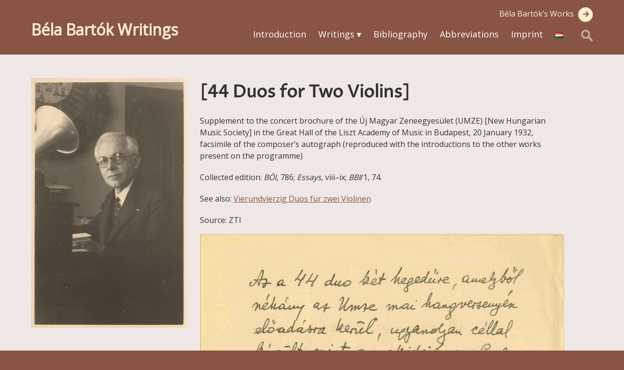

--- FILE ---
content_type: text/css
request_url: http://bartok-irasai.zti.hu/wp-content/themes/generic-child/style.css?ver=6.9
body_size: 1743
content:
/* 
Theme Name:		 generic-child
Description:	 generic-child is a child theme of Generic
Author:			 ZN
Template:		 generic
Version:		 1.0.0
Text Domain:	 generic-child
*/

@import url(https://fonts.googleapis.com/css?family=Open+Sans);
@import url(https://fonts.googleapis.com/css?family=Proza+Libre);

/* Color Theme Swatches in Hex */
.Cold-Snap-1-hex { color: #885544; }
.Cold-Snap-2-hex { color: #CC9966; }
.Cold-Snap-3-hex { color: #EEDDBB; }
.Cold-Snap-4-hex { color: #FFEECC; }
.Cold-Snap-5-hex { color: #AACCBB; }

body {
    font-family: "Open Sans",Helvetica,Arial,sans-serif;
    line-height: 1.5;
    background: #854;
    color: #333;
}

#header {
    padding: 15px 5% 15px 5%; 
    position: fixed; 
    z-index: 1; 
    top: 0; 
    background: #854;
    width: 100%
}

#branding {
    margin-top: 22px;
}

#menu {
    margin-top: 10px;
}

#container, #footer {
    padding: 5%;
}

#footer {
    padding: 2%;
    z-index: 1;
}

#container {
    background: #ffffffdd;
}

#language_switcher {
    text-align: right;
    font-size: 16px;
    display: inline-block;
}

#language_switcher a {    
    color: #fff;
    text-decoration: none;
}

#language_switcher a:hover, #menu a:focus, #menu a:hover {
    color:#FEC;text-decoration:none;transition:all 0.5s ease
}

#BB {
    text-align: right;
    color: #FEC;
}

#BB a {
    color: #FEC;
    text-decoration:none;
}

#BB a:hover, #menu a:focus, #menu a:hover {
    color:#FEC;
    text-decoration:none;
}

.btn {
    display: inline-block;
    font-weight: 400;
    text-align: center;
    text-decoration: none;
    vertical-align: middle;
    cursor: pointer;
    -webkit-user-select: none;
    -moz-user-select: none;
    user-select: none;
    background-color: transparent;
    border: 1px solid transparent;
    padding: .375rem .75rem;
    font-size: 1rem;
    border-radius: .25rem;
    transition: color .15s ease-in-out,background-color .15s ease-in-out,border-color .15s ease-in-out,box-shadow .15s ease-in-out;
    margin-left: 5px;
}

.btn-circle.btn {
    width: 30px;
    height: 30px;
    border-radius: 15px;
    font-size: 14px;
    text-align: center;
    padding-left: 9px;
}
        
.btn-color {
    background-color:#FEC;
    color: #854;
}

#site-title h1, #site-title a {
    font-size: 32px;
    font-weight: bold;
    color: #FEC;
    margin-bottom: 10px;
}

#site-description, #copyright, #copyright a {
    color: #FEC;
}

#menu ul.sub-menu a:hover, #menu ul.children a:hover {
    background-color: #FEC;
}

.entry-meta, .entry-footer, .archive-meta {
    margin: 0;
}

h1, h2, h3, h4, h5, h6 {
    font-family: Proza Libre;
}

h2, h3, h4, h5, h6 {
    margin: 20px 0;
}

h3.subtitle {
    font-size: 16px;
    margin-top: 0;
}

h2 {
    font-size: 20px;
}

h3 {
    font-size: 19px;
}

h4 {
    font-size: 18px;
}

h5 {
    font-size: 17px;
}

h6 {
    font-size: 16px;
}

p {
    margin: 20px 0;
}

a {
    color: #854;
    text-decoration: underline;
}

a:visited, a:focus {
  text-decoration: none;
}

a:hover {
  color: #CC9966; 
  text-decoration: underline;
} 

h2.entry-taxname {
    margin-top: 60px;
    margin-bottom: 30px;
    font-size: 26px;
}

h1.entry-title {
    margin-bottom: 0;
}

h2.entry-title {
    margin-bottom: 0;
    font-size: 20px;
}

.entry-summary p {
    margin: 12px 0;
}

.entry-summary {
    margin-bottom: 32px;
}

.wp-caption.aligncenter, .wp-caption-text, .gallery-caption {
    margin-top: 0;
}

#content {
    width: 75%;
    padding-left: 5%;
    float: right;
    padding-top: 100px;
}

#sidebar {
  position: fixed;  
  top: 0; 
  overflow-x: hidden; 
  padding-top: 160px;
}

.lathatatlan {
    display: none;
}

.wp-block-image {
    margin: 1em 0;
}

.single h1.entry-title a {
    color: #333;
}

input {
    border-bottom: 1px solid #fff;
    border-bottom-color: #fff;
}
* {
    box-sizing: border-box;
    -webkit-tap-highlight-color: transparent;
    transition: all 0.5s ease;
}

#submenu ul {
    position: relative;
    display: inline;
    list-style: none;
    line-height: 1.8;
}

#submenu li {
    position: relative;
    display: inline;
    list-style: none;
    padding: 15px 0 15px 0;
}

.anchor::before {
    display: block;
    content: " ";
    margin-top: -140px;
    height: 90px;
    visibility: hidden;
}   


@media(max-width:1024px) {
    #content {
        padding-top: 140px;
    } 
    #sidebar {
        padding-top: 160px;
    }  
}

@media(max-width:768px) {
  #header {
    position: static; 
}
  #content {
      width: 100%;
      float: none;
      padding-top: 20px;
  }
  #sidebar {
    display: none;
  }
  .anchor::before {
      display: block;
      content: " ";
      margin-top: -200px;
      height: 160px;
      visibility: hidden;
  }
  #search .search-field {
    border-color: #FEC;
  }
  #menu .menu-icon {
    font-size: 30px;
  }
  #menu .menu-toggle:hover, #menu .menu-toggle:focus {
    color: #FEC;
  }
  
  #language_switcher {
    float: none;
    text-align: center;
    padding: 0;
  }
  
  #BB {
    text-align: center;
  }
  
  h1 {
    font-size: 25px;
  }
}


.back-to-top {
	background: none;
 	margin: 0;
 	position: fixed;
 	bottom: 10px;
 	right: 10px;
 	width: 60px;
 	height: 56px;
 	z-index: 100;
 	display: none;
 	text-decoration: none;
 	color: #FEC;
 	background-color: #854; 
 	text-align: center;
}
 
.back-to-top i {
  font-size: 50px; 
  color: #FEC;
}

.back-to-top:hover,
.back-to-top:active,
.back-to-top:focus {
  color: #FEC;
}

input::placeholder {  
  display:none;
}

input:-ms-input-placeholder { 
  display:none;
}

input::-ms-input-placeholder { 
  display:none;
}
